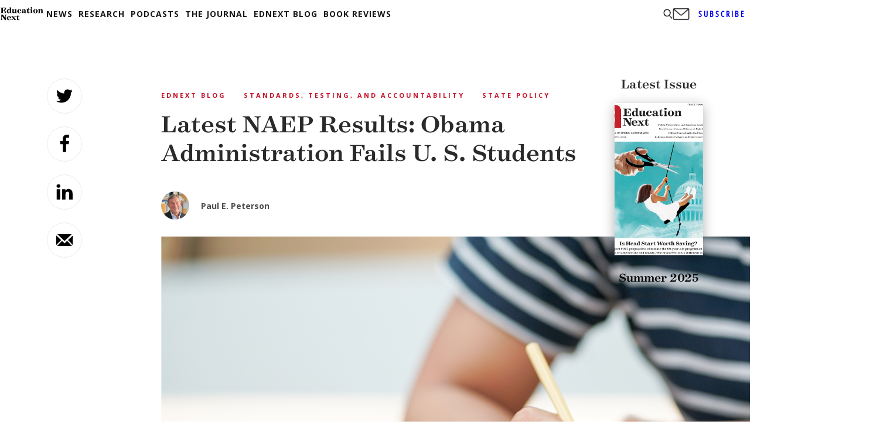

--- FILE ---
content_type: text/html; charset=utf-8
request_url: https://www.google.com/recaptcha/api2/aframe
body_size: 267
content:
<!DOCTYPE HTML><html><head><meta http-equiv="content-type" content="text/html; charset=UTF-8"></head><body><script nonce="0jhoYS505r15SH6BM_EJBw">/** Anti-fraud and anti-abuse applications only. See google.com/recaptcha */ try{var clients={'sodar':'https://pagead2.googlesyndication.com/pagead/sodar?'};window.addEventListener("message",function(a){try{if(a.source===window.parent){var b=JSON.parse(a.data);var c=clients[b['id']];if(c){var d=document.createElement('img');d.src=c+b['params']+'&rc='+(localStorage.getItem("rc::a")?sessionStorage.getItem("rc::b"):"");window.document.body.appendChild(d);sessionStorage.setItem("rc::e",parseInt(sessionStorage.getItem("rc::e")||0)+1);localStorage.setItem("rc::h",'1769201185535');}}}catch(b){}});window.parent.postMessage("_grecaptcha_ready", "*");}catch(b){}</script></body></html>